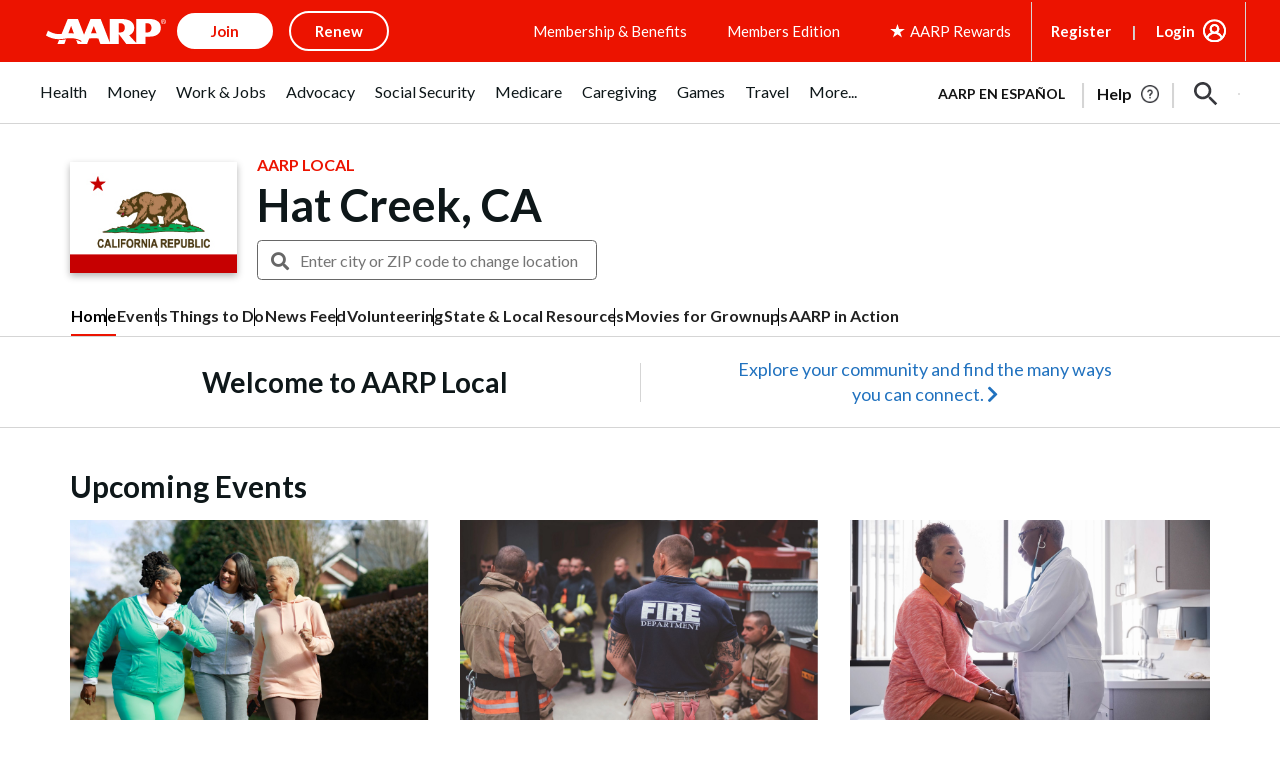

--- FILE ---
content_type: text/html; charset=utf-8
request_url: https://www.google.com/recaptcha/api2/aframe
body_size: 267
content:
<!DOCTYPE HTML><html><head><meta http-equiv="content-type" content="text/html; charset=UTF-8"></head><body><script nonce="FxEe69JjFS_-ajz9AHrnJg">/** Anti-fraud and anti-abuse applications only. See google.com/recaptcha */ try{var clients={'sodar':'https://pagead2.googlesyndication.com/pagead/sodar?'};window.addEventListener("message",function(a){try{if(a.source===window.parent){var b=JSON.parse(a.data);var c=clients[b['id']];if(c){var d=document.createElement('img');d.src=c+b['params']+'&rc='+(localStorage.getItem("rc::a")?sessionStorage.getItem("rc::b"):"");window.document.body.appendChild(d);sessionStorage.setItem("rc::e",parseInt(sessionStorage.getItem("rc::e")||0)+1);localStorage.setItem("rc::h",'1768979488859');}}}catch(b){}});window.parent.postMessage("_grecaptcha_ready", "*");}catch(b){}</script></body></html>